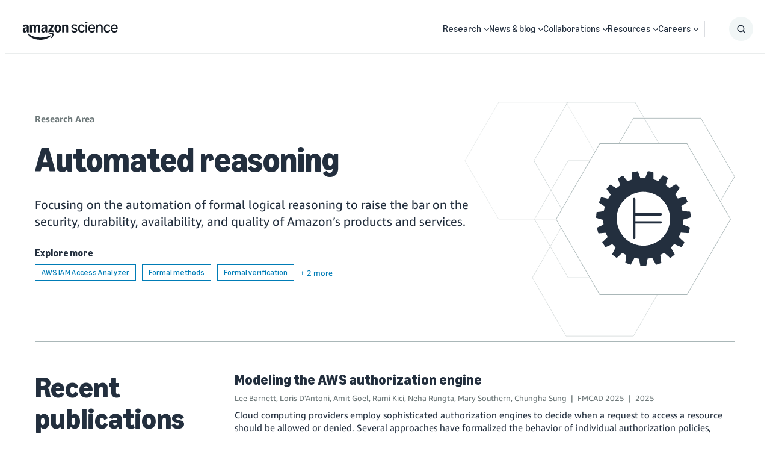

--- FILE ---
content_type: image/svg+xml
request_url: https://assets.amazon.science/b3/e6/339a287646308dd0cf27be64860a/automatedreasoning.svg
body_size: 4413
content:
<?xml version="1.0" encoding="utf-8"?>
<!-- Generator: Adobe Illustrator 26.0.1, SVG Export Plug-In . SVG Version: 6.00 Build 0)  -->
<svg version="1.1" id="Layer_1" xmlns="http://www.w3.org/2000/svg" xmlns:xlink="http://www.w3.org/1999/xlink" x="0px" y="0px"
	 viewBox="0 0 326 282" style="enable-background:new 0 0 326 282;" xml:space="preserve">
<style type="text/css">
	.st0{fill-rule:evenodd;clip-rule:evenodd;fill:#FFFFFF;}
	.st1{fill:#232F3E;}
</style>
<desc>Created with Sketch.</desc>
<g id="Research-Areas">
	<g id="Desktop-HD" transform="translate(-126.000000, -1632.000000)">
		<g id="Cloud_00000120517143803380187880000005425331841169891762_" transform="translate(126.000000, 1632.000000)">
			<rect id="Rectangle-Copy-11" class="st0" width="326" height="282"/>
			<g>
				<path class="st1" d="M214.7,194.1c2.3,4.4,4.7,8.7,7.1,13.2c-2.8,2.2-5.5,4.4-8.3,6.6c-3.8-3.3-7.5-6.6-11.2-9.9
					c-1.9,1-3.7,1.9-5.5,2.9c-2.3,1.3-2.2,1.3-1.8,3.8c0.6,3.8,1.1,7.6,1.6,11.4c0,0.2,0,0.4,0,0.6c-0.9,0.8-8.1,3.4-9.9,3.6
					c-1.1-2-2.3-4.1-3.5-6.3c-1.2-2.1-2.4-4.3-3.6-6.5c-2.9,0.5-5.7,1-8.6,1.4c-0.9,4.7-1.7,9.2-2.6,13.9c-3.6,0-7.1,0-10.9,0
					c-0.9-4.5-1.8-9-2.7-13.7c-2.8-0.5-5.6-1.1-8.5-1.7c-2.4,4.3-4.7,8.6-7,12.9c-2-0.7-3.8-1.4-5.5-2c-1.2-0.4-2.4-0.9-3.6-1.3
					c-0.8-0.2-1.1-0.7-0.9-1.5c0.6-4,1.1-8.1,1.6-12.1c0.1-0.7,0.1-1.2-0.6-1.5c-2.2-1.2-4.4-2.5-6.8-3.8c-3.5,3.2-7,6.4-10.5,9.6
					c-2.9-2.2-5.8-4.3-8.8-6.6c2.2-4.2,4.4-8.5,6.7-12.8c-1.1-1.2-2.1-2.4-3.1-3.5c-0.7-0.8-1.5-1.5-2.2-2.3
					c-0.5-0.6-1.1-0.6-1.8-0.3c-3.7,1.7-7.4,3.3-11.1,5c-0.2,0.1-0.4,0.1-0.8,0.2c-2-3-4-6-6.1-9.1c3.5-3.3,6.8-6.5,10.3-9.7
					c-1.3-2.7-2.5-5.4-3.8-8.1c-3,0.2-5.8,0.5-8.6,0.7c-1.4,0.1-2.8,0.2-4.3,0.3c-0.7,0-0.9-0.4-1.1-0.9c-0.6-2.3-1.2-4.6-1.8-6.8
					c0,0,0-0.1,0-0.1c-0.9-2.9-0.8-2.6,1.9-3.9c3-1.5,6-2.8,8.9-4.3c0.4-0.2,0.9-0.7,0.9-1.1c-0.1-2.7-0.3-5.3-0.5-8.1
					c-1.9-0.5-3.8-1.1-5.6-1.6c-2.3-0.7-4.7-1.3-7-2c-0.4-0.1-0.9-0.7-0.8-1c0.3-3.2,0.6-6.5,1-10c4.5-0.5,8.9-1.1,13.3-1.6
					c0.7-2.9,1.4-5.8,2.2-8.7c-3.8-2.5-7.5-5-11.2-7.6c1.4-3.3,2.7-6.6,4.1-10c4.5,1,8.8,2,13.3,3.1c1.6-2.5,3.2-5.1,4.8-7.8
					c-1.1-1.5-2.2-2.9-3.3-4.3c-1.4-1.8-2.8-3.7-4.1-5.5c-0.4-0.6-0.5-1,0-1.6c1.9-2.2,3.7-4.3,5.6-6.5c0.3-0.3,0.6-0.6,0.9-0.9
					c2,1.2,4,2.4,6,3.6c1.5,0.9,3.1,1.9,4.6,2.8c0.5,0.3,1,0.4,1.5,0c1.8-1.5,3.6-2.9,5.5-4.3c0.8-0.6,0.9-1.3,0.6-2.3
					c-1.2-3.4-2.3-6.8-3.4-10.2c-0.2-0.6-0.3-1.2,0.4-1.6c2.7-1.6,5.4-3.2,8-4.7c0.1-0.1,0.3-0.1,0.6-0.1c2.8,3.4,5.6,6.8,8.4,10.3
					c3-1,5.8-2,8.8-3c0-0.4,0.1-0.8,0.1-1.3c0-3.6,0-7.3,0-10.9c0-1.4,0.2-1.5,1.5-1.7c2.1-0.4,4.2-0.8,6.3-1.2
					c0.7-0.1,1.5-0.3,2.2-0.3c0.7-0.1,0.9,0.4,1.1,1c1.2,3.4,2.5,6.8,3.7,10.1c0.3,0.8,0.7,1.2,1.6,1.2c2.4,0,4.8,0,7.2,0
					c0.3,0,0.7-0.1,1.1-0.1c0.8-2.1,1.5-4.3,2.3-6.4c0.6-1.7,1.3-3.4,1.9-5.2c0.3-0.8,0.7-1,1.4-0.9c1.7,0.2,3.3,0.5,5,0.8
					c1,0.2,2.1,0.3,3.1,0.4c1,0.1,1.4,0.7,1.4,1.7c0,3.6,0,7.3,0,10.9c0,0.5,0.1,1,0.1,1.5c3,1,5.9,2,9.1,3.1
					c2.8-3.6,5.7-7.1,8.5-10.7c2,1,3.8,1.8,5.6,2.7c0.9,0.5,1.8,1,2.7,1.4c1,0.4,1.2,1,0.9,2c-0.9,2.6-1.7,5.2-2.5,7.8
					c-0.4,1.2-0.8,2.4-1.2,3.5c-0.2,0.6,0,1.1,0.5,1.5c2,1.6,3.9,3.1,5.9,4.7c0.6,0.5,1.2,0.2,1.7-0.1c2.2-1.4,4.4-2.9,6.6-4.3
					c1.4-0.9,2.8-1.7,4.4-2.7c2.5,2.4,4.9,4.8,7.4,7.3c-1,1.3-1.8,2.5-2.7,3.6c-1.8,2.4-3.6,4.8-5.5,7.2c-0.5,0.7-0.5,1.2-0.1,1.9
					c1.3,2,2.5,4,3.7,6.1c0.4,0.7,0.9,0.9,1.7,0.7c4-1,8-2.1,12.1-3c0.4-0.1,1.2,0.1,1.3,0.4c1.4,2.9,2.7,5.9,4.1,9
					c-4,2.7-7.9,5.4-12,8.2c0.7,3,1.5,5.9,2.3,8.9c0.8,0.1,1.5,0.2,2.2,0.3c3.7,0.4,7.5,0.7,11.2,1c0.9,0.1,1.2,0.5,1.3,1.4
					c0.2,2.8,0.5,5.5,0.8,8.3c0.1,0.7-0.2,1.1-0.9,1.3c-4,1.1-8,2.3-12,3.4c-0.8,0.2-1.2,0.6-1.3,1.4c-0.1,2.4-0.2,4.9-0.4,7.3
					c0,0.7,0.5,1,1,1.3c3.6,1.6,7.2,3.2,10.8,4.8c1.3,0.6,1.4,0.7,1,2.1c-0.6,2.3-1.1,4.7-1.6,7c-0.4,1.8-0.6,2-2.5,1.9
					c-3.8-0.3-7.5-0.6-11.3-0.9c-0.4,0-0.9,0-1.5,0c-1.2,2.7-2.5,5.3-3.8,8.2c3.6,3.4,7.1,6.8,10.7,10.2c-0.2,0.4-0.3,0.7-0.5,1
					c-1.5,2.4-3.1,4.7-4.5,7.1c-0.4,0.6-0.8,0.8-1.5,0.5c-3.5-1.5-7-3.1-10.5-4.6c-2.8-1.2-2.1-1.3-4,0.8c-1.2,1.3-2.3,2.6-3.5,3.8
					C215.3,193.4,215.1,193.7,214.7,194.1z M162.2,89.8c-18.1,0.1-35.9,11.3-44,27.6c-13,25.9-0.6,59.2,26.5,69.8
					c21,8.5,45.5,1.4,58.7-17.1C227.3,136.3,204.4,89.5,162.2,89.8z"/>
				<path class="st1" d="M195.4,144.8H148v-10.7h47.4c1.2,0,2.3-1,2.3-2.3s-1-2.3-2.3-2.3H148v-26.1c0-1.2-1-2.2-2.2-2.2
					s-2.2,1-2.2,2.2v28.1c0,0.1,0,0.2,0,0.2s0,0.2,0,0.2v14.8c0,0.1,0,0.2,0,0.2s0,0.2,0,0.2v29c0,1.2,1,2.2,2.2,2.2s2.2-1,2.2-2.2
					v-27h47.4c1.2,0,2.3-1,2.3-2.3S196.7,144.8,195.4,144.8z"/>
			</g>
		</g>
	</g>
</g>
</svg>
